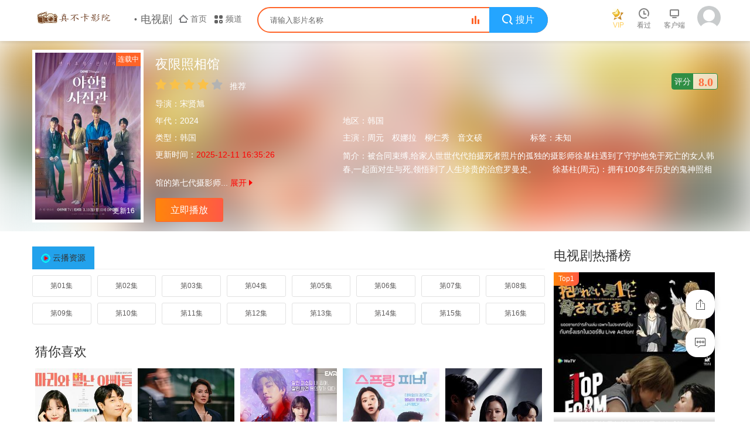

--- FILE ---
content_type: text/html; charset=utf-8
request_url: https://hyjhzstj.com/voddetail/yexianzhaoxiangguan.html
body_size: 7301
content:
<!DOCTYPE html><html><head><meta http-equiv="Content-Type" content="text/html; charset=utf-8" /><meta http-equiv="X-UA-Compatible" content="IE=EmulateIE10" /><meta name="renderer" content="webkit|ie-comp|ie-stand" /><meta name="viewport" content="width=device-width, initial-scale=1.0, maximum-scale=1.0, user-scalable=0" /><title>《夜限照相馆》韩语全集在线完整版高清免费观看_韩国电视剧_真不卡影院</title><meta name="keywords" content="夜限照相馆电视剧韩语全集在线完整版高清免费观看,夜限照相馆完整版在线观看,周元,权娜拉,柳仁秀,音文硕,韩国电视剧,真不卡影院" /><meta name="description" content="夜限照相馆剧情:被合同束缚,给家人世世代代拍摄死者照片的孤独的摄影师徐基柱遇到了守护他免于死亡的女人韩春,一起面对生与死,领悟到了人生珍贵的治愈罗曼史。　　徐基柱(周元)：拥有100多年历史的鬼神照相馆的第七代摄影" /><link rel="shortcut icon" href="/macplus/img/favicon.ico" type="image/x-icon" /><link rel="stylesheet" href="/macplus/css/system.css" type="text/css" /><script type="text/javascript" src="/macplus/js/jquery.min.js"></script><script type="text/javascript" src="/macplus/js/default.js"></script><script type="text/javascript" src="/macplus/js/system.js"></script><script>var maccms={"path":"","mid":"1","aid":"14","url":"www.hyjhzstj.com","wapurl":"www.hyjhzstj.com","mob_status":"2"};</script></head><body><header class="site_head site_head_sticky"><div class="container"><div class="row"><div class="head_inner clearfix"><a href="/" class="site_logo"><img class="link_logo hidden-xs" src="/upload/site/20251211-1/6456a73bc651782b7b325ce6f2c49241.png"/><img class="link_logo visible-xs" src="/upload/site/20251211-1/6456a73bc651782b7b325ce6f2c49241.png" /></a><div class="site_channel hidden-xs"><li class="channel_title hidden-sm hidden-md">电视剧</li><li class="channel_area hidden-sm"><a href="/" class="channel_home"><i class="icon_sm icon_home_sm"></i><span class="icon_text">首页</span></a></li><li class="channel_momo"><a href="javascript:;" class="channel_more"><i class="icon_sm icon_menu_sm"></i><span class="icon_text">频道</span></a><div class="nav_more_pop"><div class="nav_pop_inner"><i class="triangle_up"><i class="triangle_inner"></i></i><ul class="nav_pop_content"><a href="/" class="link_nav">首页</a><a href="/vodtype/dianying.html" class="link_nav">电影</a><a href="/vodtype/dianshiju.html" class="link_nav">电视剧</a><a href="/vodtype/zongyi.html" class="link_nav">综艺</a><a href="/vodtype/dongman.html" class="link_nav">动漫</a><a href="/vodtype/donghuapian.html" class="link_nav">动画片</a><a href="/vodtype/duanju.html" class="link_nav">短剧</a><a href="/topic.html" class="link_nav">专题</a></div></div></ul></li></div><div class="site_search"><form class="form-horizontal" id="search" name="search" method="get" action="/vodsearch/-------------.html" onSubmit="return qrsearch();"><div class="search_inner"><div class="search_keywords"><input type="text" name="wd" class="search_input mac_wd" placeholder="请输入影片名称" onclick="chkblk(this)"/></div><button class="search_btn mac_search" type="submit" value="搜索影片"><li class="hidden-xs"><i class="icon icon_search"></i><span class="btn_inner">搜片</span></li><li class="visible-xs"><i class="iconfont icon-search"></i></li></button><li class="hidden-xs"><a class="btn_search_hot hidden-xs" href="/label/all-top.html" title="热搜榜" target="_blank"><i class="icon_search_hot_sm"></i><i class="icon_search_hot_animation"></i></a></li><li class="visible-xs"><a class="search-close" href="javascript:;">取消</a></li></div></form><div class="mod_smartbox hidden-xs hide"><div class="sb_history"><div class="sb_head"><span class="sb_title">历史记录<a class="sehistoryclean text-muted pull-right" href="">清除记录</a></span></div><div class="sb_body"></div></div><div class="sb_hot"><div class="sb_head"><span class="sb_title">热门搜索</span></div><div class="sb_body"><li class="sb_item sb_item_1"><a href="/vodsearch/%E5%8F%98%E5%BD%A2%E9%87%91%E5%88%9A-------------.html"><span class="sb_num">1</span><span class="sb_name">变形金刚</span></a></li><li class="sb_item sb_item_2"><a href="/vodsearch/%E7%81%AB%E5%BD%B1%E5%BF%8D%E8%80%85-------------.html"><span class="sb_num">2</span><span class="sb_name">火影忍者</span></a></li><li class="sb_item sb_item_3"><a href="/vodsearch/%E5%A4%8D%E4%BB%87%E8%80%85%E8%81%94%E7%9B%9F-------------.html"><span class="sb_num">3</span><span class="sb_name">复仇者联盟</span></a></li><li class="sb_item"><a href="/vodsearch/%E6%88%98%E7%8B%BC-------------.html"><span class="sb_num">4</span><span class="sb_name">战狼</span></a></li><li class="sb_item"><a href="/vodsearch/%E7%BA%A2%E6%B5%B7%E8%A1%8C%E5%8A%A8-------------.html"><span class="sb_num">5</span><span class="sb_name">红海行动</span></a></li></div></div></div></div><div class="site_quick hidden-xs"><li class="quick_item quick_vip"><a href="/user/upgrade.html" class="quick_link" target="_blank"><i class="icon icon_vip_golden"></i><span class="quick_text">VIP</span></a></li><li class="quick_item quick_history"><a class="quick_link" href="javascript:void(0);"><i class="icon icon_time"></i><span class="quick_text">看过</span><i class="triangle_up"><i class="triangle_inner"></i></i></a><div class="site_quick_pop mod_pop_history"><div class="quick_pop_inner"><div class="pop_info_content" id="modHistoryContent"><div class="pop_timeline_wrap"><div class="timeline_video_wrap"><dl class="timeline_video_list history_earlier"></dl></div></div></div></div></li><li class="quick_item quick_client hidden-sm"><a href="javascript:;" class="quick_link"><i class="icon icon_client"></i><span class="quick_text">客户端</span></a></li><li class="quick_item quick_user mac_user"><a href="javascript:;" class="quick_link" title="未登录"><img src="/macplus/img/avatar.jpg" /></a></li></div><div class="macplus-header__user"><li class="macplus-lishi"><a href="javascript:;"><i class="icon iconfont icon-clock"></i></a></li><li class="visible-xs"><a class="open-search" href="javascript:;"><i class="icon iconfont icon-search"></i></a></li><li class="visible-xs"><a class="open-navuser" href="/user/login.html"><i class="icon iconfont icon-account"></i></a></li></div></div><div class="header-nav visible-xs"><div class="nav-wrap"><div class="warp headerTopNav"><ul class="swiper-wrapper clearfix" ><li class="swiper-slide"><a href="/">首页</a></li><li class="swiper-slide"><a href="/vodtype/dianying.html">电影</a></li><li class="swiper-slide"><a href="/vodtype/dianshiju.html">电视剧</a></li><li class="swiper-slide"><a href="/vodtype/zongyi.html">综艺</a></li><li class="swiper-slide"><a href="/vodtype/dongman.html">动漫</a></li><li class="swiper-slide"><a href="/vodtype/donghuapian.html">动画片</a></li><li class="swiper-slide"><a href="/vodtype/duanju.html">短剧</a></li><li class="swiper-slide"><a href="/topic.html">专题</a></li></ul></div></div></div><div class="head_search visible-xs"><div class="search-vod clearfix hide"><div class="search-bd visible-xs"><span class="text-sed">观看记录</span><a class="historyclean pull-right" href="">清空</a></div><ul class="search-vod-list"></ul></div><div class="search-top clearfix hide"><div class="search-bd visible-xs"><span class="text-sed">搜索记录</span><a class="sehistoryclean pull-right" href="">清空</a></div><ul class="search-top-list"></ul></div><div class="search-hei hide"></div><div class="search-nav clearfix hide"><div class="search-bd visible-xs"><span class="text-sed">热门搜索</span></div><ul class="search-nav-list"><li class="search-hd col-xs-2 text-overflow visible-xs"><a href="/vodsearch/%E5%8F%98%E5%BD%A2%E9%87%91%E5%88%9A-------------.html"><span class="badge badge-first">1</span>变形金刚</a></li><li class="search-hd col-xs-2 text-overflow visible-xs"><a href="/vodsearch/%E7%81%AB%E5%BD%B1%E5%BF%8D%E8%80%85-------------.html"><span class="badge badge-second">2</span>火影忍者</a></li><li class="search-hd col-xs-2 text-overflow visible-xs"><a href="/vodsearch/%E5%A4%8D%E4%BB%87%E8%80%85%E8%81%94%E7%9B%9F-------------.html"><span class="badge badge-third">3</span>复仇者联盟</a></li><li class="search-hd col-xs-2 text-overflow visible-xs"><a href="/vodsearch/%E6%88%98%E7%8B%BC-------------.html"><span class="badge">4</span>战狼</a></li><li class="search-hd col-xs-2 text-overflow visible-xs"><a href="/vodsearch/%E7%BA%A2%E6%B5%B7%E8%A1%8C%E5%8A%A8-------------.html"><span class="badge">5</span>红海行动</a></li></ul></div></div></div></header><div class="detaWarp"><div class="detail-cover lazyload"></div><div class="container"><div class="row"><div class="col-lg-1 col-xs-1 macplus-top-0"><div class="macplus-pannel macplus-pannel-dt clearfix"><div class="macplus-pannel-box clearfix"><div class="douban visible-lg"><i>评分</i><span class="text" id="pingfen">8.0</span></div><div class="macplus-content__thumb"><a class="macplus-vodlist__thumb picture v-thumb" href="/vodplay/yexianzhaoxiangguan-1-1.html" title="夜限照相馆"><img class="lazyload" src="/macplus/img/load.gif" data-original="https://shandian.51weizhang.cn/upload/vod/20251015-7/36b45c6a697c3875f39aeb7f9f7322b0.jpg" /><span class="play-mask hidden-xs"><em class="play-icon-s"></em></span><span class="pic-text text-right">更新16</span><i class="video-tag">连载中</i></a></div><div class="macplus-content__detail"><h1 class="title text-overflow">夜限照相馆</h1><div id="detail-rating" class="hidden-xs"><div id="rating" class="macplus-ting" data-mid="1" data-id="34848" data-score="4"><ul class="rating"><li class="one current active" title="很差" val="1">很差</li><li class="two current active" title="较差" val="2">较差</li><li class="three current active" title="还行" val="3">还行</li><li class="four active" title="推荐" val="4">推荐</li><li class="five" title="力荐" val="5">力荐</li></ul><span id="ratewords">推荐</span></div></div><div class="play-ail clearfix"><p class="data col-lg-1 col-xs-1 text-overflow padding-0"><span class="text-muted">导演：</span><a href="/vodsearch/-----%E5%AE%8B%E8%B4%A4%E6%97%AD--------.html" target="_blank">宋贤旭</a>&nbsp;</p><p class="data col-lg-3 col-xs-1 padding-0"><span class="text-muted">年代：</span><a href="/vodsearch/-------------2024.html" target="_blank">2024</a>&nbsp;</p><p class="data col-lg-66 col-xs-1 padding-0"><span class="text-muted">地区：</span><a href="/vodsearch/--%E9%9F%A9%E5%9B%BD-----------.html" target="_blank">韩国</a>&nbsp;</p><p class="data col-lg-3 col-xs-1 text-overflow padding-0"><span class="text-muted">类型：</span><a href="/vodsearch/----%E9%9F%A9%E5%9B%BD---------.html" target="_blank">韩国</a>&nbsp;</p><p class="data col-lg-3 col-xs-1 text-overflow padding-0"><span class="text-muted">主演：</span><a href="/vodsearch/-%E5%91%A8%E5%85%83------------.html" target="_blank">周元</a>&nbsp;<a href="/vodsearch/-%E6%9D%83%E5%A8%9C%E6%8B%89------------.html" target="_blank">权娜拉</a>&nbsp;<a href="/vodsearch/-%E6%9F%B3%E4%BB%81%E7%A7%80------------.html" target="_blank">柳仁秀</a>&nbsp;<a href="/vodsearch/-%E9%9F%B3%E6%96%87%E7%A1%95------------.html" target="_blank">音文硕</a>&nbsp;</p><p class="data col-lg-3 col-xs-1 text-overflow padding-0"><span class="text-muted">标签：</span>未知</p><p class="data col-lg-3 col-xs-1 visible-lg hide padding-0"><span class="text-muted">更新时间：</span><font color="red">2025-12-11 16:35:26</font></p><p class="detail visible-lg hide"><span class="text-muted">简介：</span><span id="cText" class="macplus-cText">被合同束缚,给家人世世代代拍摄死者照片的孤独的摄影师徐基柱遇到了守护他免于死亡的女人韩春,一起面对生与死,领悟到了人生珍贵的治愈罗曼史。　　徐基柱(周元)：拥有100多年历史的鬼神照相馆的第七代摄影师，35岁陷入短命诅咒的人物。　　韩春(权娜拉)：曾经是很火的检察官，但现在是连授权都没有的生计型律师。　　高代理(柳仁秀)：作为贵客营业担当，从未谈过恋爱 想看更多未知的电视剧, 请关注我们的网站：www.hyjhzstj.com</span></p><script language="javascript"> var conText =""; hideText("cText", 100,"<i></i>","<i></i>");</script></div><div class="play-btn clearfix"><a class="btn btn-primary" href="/vodplay/yexianzhaoxiangguan-1-1.html">立即播放</a></div></div></div></div></div></div></div></div><div class="container"><div class="row"><div class="col-lg-wide-75 col-xs-1 macplus-top-1 macplus-lefter"><div class="detail-intro visible-xs clearfix"><div class="detail-intro-txt text-etwo"><strong>简介：</strong>被合同束缚,给家人世世代代拍摄死者照片的孤独的摄影师徐基柱遇到了守护他免于死亡的女人韩春,一起面对生与死,领悟到了人生珍贵的治愈罗曼史。　　徐基柱(周元)：拥有100多年历史的鬼神照相馆的第七代摄影<span class="more"><a href="javascript:void(0)" class="link"><i class="icon iconfont icon-moreunfold"></i></a></span></div></div><div class="macplus-play-list"><div class="details-play-title clearfix"><ul class="nav nav-tabs hidden-xs" id="playTab"><li class="hidden-xs active"><a class="gico sdm3u8" href="#con_playlist_1" data-toggle="tab">云播资源</a></li></ul><ul class="nav nav-tabs hidden-sm hidden-md hidden-lg"><li class="dropdown mplayer active"><a href="#" id="myTabDrop2" class="gico sdm3u8" data-toggle="dropdown"><span class="name">云播资源</span><b class="caret"></b></a><ul class="dropdown-menu" role="menu" aria-labelledby="myTabDrop2"><li><a class="gico sdm3u8" href="#con_playlist_1" tabindex="-1" data-toggle="tab">云播资源</a></li></ul></li><li class="pull-right">无法播放请更换<span class="text-green">解析</span>或<span class="text-green">播放源</span>。</li></ul></div><div class="macplus-pannel macplus-pannel-box macplus-pannel-bg"><div class="playlist macplus-pannel_hd"><ul class="macplus-content__playlist column8 clearfix fade in active" id="con_playlist_1"><li><a href="/vodplay/yexianzhaoxiangguan-1-1.html">第01集</a></li><li><a href="/vodplay/yexianzhaoxiangguan-1-2.html">第02集</a></li><li><a href="/vodplay/yexianzhaoxiangguan-1-3.html">第03集</a></li><li><a href="/vodplay/yexianzhaoxiangguan-1-4.html">第04集</a></li><li><a href="/vodplay/yexianzhaoxiangguan-1-5.html">第05集</a></li><li><a href="/vodplay/yexianzhaoxiangguan-1-6.html">第06集</a></li><li><a href="/vodplay/yexianzhaoxiangguan-1-7.html">第07集</a></li><li><a href="/vodplay/yexianzhaoxiangguan-1-8.html">第08集</a></li><li><a href="/vodplay/yexianzhaoxiangguan-1-9.html">第09集</a></li><li><a href="/vodplay/yexianzhaoxiangguan-1-10.html">第10集</a></li><li><a href="/vodplay/yexianzhaoxiangguan-1-11.html">第11集</a></li><li><a href="/vodplay/yexianzhaoxiangguan-1-12.html">第12集</a></li><li><a href="/vodplay/yexianzhaoxiangguan-1-13.html">第13集</a></li><li><a href="/vodplay/yexianzhaoxiangguan-1-14.html">第14集</a></li><li><a href="/vodplay/yexianzhaoxiangguan-1-15.html">第15集</a></li><li><a href="/vodplay/yexianzhaoxiangguan-1-16.html">第16集</a></li></ul></div></div></div><div class="macplus-pannel macplus-pannel-bg clearfix"><div class="macplus-pannel-box"><div class="macplus-pannel_hd"><div class="macplus-pannel__head clearfix"><h3 class="title">猜你喜欢</h3></div></div><div class="macplus-pannel_bd"><ul class="macplus-vodlist__bd clearfix"><li class="col-md-5 col-sm-4 col-xs-3"><div class="macplus-vodlist__bag"><a class="macplus-vodlist__thumb lazyload" href="/voddetail/maliheguguaibabamen.html" title="玛丽和古怪爸爸们" data-original="https://shandian.51weizhang.cn/upload/vod/20251016-42/3b5ec79c58a250494cbfb0266232e2ef.jpg"><span class="pic-text text-right">更新第68集</span></a><div class="macplus-vodlist__detail active"><h4 class="title text-overflow"><a href="/voddetail/maliheguguaibabamen.html" title="玛丽和古怪爸爸们">玛丽和古怪爸爸们</a></h4><p class="text text-overflow text-muted hidden-xs">荷承里,金显祐,朴恩惠</p></div></div></li><li class="col-md-5 col-sm-4 col-xs-3"><div class="macplus-vodlist__bag"><a class="macplus-vodlist__thumb lazyload" href="/voddetail/qinmideleipuli.html" title="亲密的雷普利" data-original="https://shandian.51weizhang.cn/upload/vod/20251016-42/6287883313b8ba606b4188ad33e7d07e.jpg"><span class="pic-text text-right">更新第75集</span></a><div class="macplus-vodlist__detail active"><h4 class="title text-overflow"><a href="/voddetail/qinmideleipuli.html" title="亲密的雷普利">亲密的雷普利</a></h4><p class="text text-overflow text-muted hidden-xs">李诗雅,李一花</p></div></div></li><li class="col-md-5 col-sm-4 col-xs-3"><div class="macplus-vodlist__bag"><a class="macplus-vodlist__thumb lazyload" href="/voddetail/fengzi2025.html" title="疯子2025" data-original="https://shandian.51weizhang.cn/upload/vod/20251224-1/8f43c82ba4fee75cbe16bcba13e3a58d.jpg"><span class="pic-text text-right">更新第08集</span></a><div class="macplus-vodlist__detail active"><h4 class="title text-overflow"><a href="/voddetail/fengzi2025.html" title="疯子2025">疯子2025</a></h4><p class="text text-overflow text-muted hidden-xs">金宰英,崔秀英</p></div></div></li><li class="col-md-5 col-sm-4 col-xs-3"><div class="macplus-vodlist__bag"><a class="macplus-vodlist__thumb lazyload" href="/voddetail/chunrikuangre.html" title="春日狂热" data-original="https://shandian.51weizhang.cn/upload/vod/20260105-1/cb89f176b413e6ebfc1e83f5a171a491.jpg"><span class="pic-text text-right">更新第04集</span></a><div class="macplus-vodlist__detail active"><h4 class="title text-overflow"><a href="/voddetail/chunrikuangre.html" title="春日狂热">春日狂热</a></h4><p class="text text-overflow text-muted hidden-xs">安普贤,李主傧,车叙元,赵俊英,李在仁,陈庆</p></div></div></li><li class="col-md-5 col-sm-4 col-xs-3"><div class="macplus-vodlist__bag"><a class="macplus-vodlist__thumb lazyload" href="/voddetail/diyigenanren.html" title="第一个男人" data-original="https://shandian.51weizhang.cn/upload/vod/20251216-1/f1fb04cf3497537d09244898062e9ff5.jpg"><span class="pic-text text-right">更新第20集</span></a><div class="macplus-vodlist__detail active"><h4 class="title text-overflow"><a href="/voddetail/diyigenanren.html" title="第一个男人">第一个男人</a></h4><p class="text text-overflow text-muted hidden-xs">咸恩静,尹善宇,朴健一,吴贤庆,???,李起昶</p></div></div></li><li class="col-md-5 col-sm-4 col-xs-3"><div class="macplus-vodlist__bag"><a class="macplus-vodlist__thumb lazyload" href="/voddetail/yueliangzaijiangbianliutang.html" title="月亮在江边流淌" data-original="https://shandian.51weizhang.cn/upload/vod/20251107-1/4fef1d59f0aa4931ce5c3d9769103746.jpg"><span class="pic-text text-right">更新第14集</span></a><div class="macplus-vodlist__detail active"><h4 class="title text-overflow"><a href="/voddetail/yueliangzaijiangbianliutang.html" title="月亮在江边流淌">月亮在江边流淌</a></h4><p class="text text-overflow text-muted hidden-xs">姜泰伍,金世正,李信永,洪秀珠</p></div></div></li><li class="col-md-5 col-sm-4 col-xs-3"><div class="macplus-vodlist__bag"><a class="macplus-vodlist__thumb lazyload" href="/voddetail/yiwenbaozha.html" title="一吻爆炸" data-original="https://shandian.51weizhang.cn/upload/vod/20251112-1/fbc542834e4ff71635b4a3ccbd18fc0f.jpg"><span class="pic-text text-right">更新第14集</span></a><div class="macplus-vodlist__detail active"><h4 class="title text-overflow"><a href="/voddetail/yiwenbaozha.html" title="一吻爆炸">一吻爆炸</a></h4><p class="text text-overflow text-muted hidden-xs">张基龙,安恩真,金武俊,禹多备,崔广日,南基爱,郑嘉熙,车美京,金秀雅,崔子允,徐尚沅,徐正妍,定桓,朴智娥,郑秀英,朴淨涓,申周妍,朴镇宇,金珍荣</p></div></div></li><li class="col-md-5 col-sm-4 col-xs-3"><div class="macplus-vodlist__bag"><a class="macplus-vodlist__thumb lazyload" href="/voddetail/gewenchenshandierji.html" title="格纹衬衫第二季" data-original="https://shandian.51weizhang.cn/upload/vod/20251207-1/8e91987c9bfc82a9a2e65ae2d45011ec.jpg"><span class="pic-text text-right">更新第06集</span></a><div class="macplus-vodlist__detail active"><h4 class="title text-overflow"><a href="/voddetail/gewenchenshandierji.html" title="格纹衬衫第二季">格纹衬衫第二季</a></h4><p class="text text-overflow text-muted hidden-xs">全有彬,Choi,Dong,Ho</p></div></div></li><li class="col-md-5 col-sm-4 col-xs-3"><div class="macplus-vodlist__bag"><a class="macplus-vodlist__thumb lazyload" href="/voddetail/buxingdexinghui.html" title="不幸的幸会" data-original="https://shandian.51weizhang.cn/upload/vod/20251103-1/fcf9963b353bbc99daee7ab8dec96363.jpg"><span class="pic-text text-right">更新第16集</span></a><div class="macplus-vodlist__detail active"><h4 class="title text-overflow"><a href="/voddetail/buxingdexinghui.html" title="不幸的幸会">不幸的幸会</a></h4><p class="text text-overflow text-muted hidden-xs">李政宰,林智妍,金志勋,徐智慧,吴涟序,崔奎华,全晟佑,金宰澈,罗映姫,全秀景,金贤镇,陈浩恩,金范来</p></div></div></li><li class="col-md-5 col-sm-4 col-xs-3 hidden-md hidden-xs"><div class="macplus-vodlist__bag"><a class="macplus-vodlist__thumb lazyload" href="/voddetail/fanpaimen.html" title="反派们" data-original="https://shandian.51weizhang.cn/upload/vod/20251225-1/744d6cf5c2b0d8e143060ef9215ba52b.jpg"><span class="pic-text text-right">更新第08集</span></a><div class="macplus-vodlist__detail active"><h4 class="title text-overflow"><a href="/voddetail/fanpaimen.html" title="反派们">反派们</a></h4><p class="text text-overflow text-muted hidden-xs">刘智泰,郭度沅,李凡秀,李珉廷,金志原</p></div></div></li></ul></div></div></div></div><div class="col-lg-wide-25 col-xs-1 visible-lg hide macplus-righter"><div class="macplus-pannel macplus-pannel-bg clearfix"><div class="macplus-pannel-box"><div class="macplus-pannel_hd"><div class="macplus-pannel__head clearfix"><h3 class="title"><a href="/vodtype/dianshiju.html" target="_blank">电视剧热播榜</a></h3></div></div><div class="macplus-pannel_bd"><ul class="macplus-vodlist__media active col-pd clearfix"><li class="padding-0"><a class="macplus-vodlist__thumb active lazyload img-shadow" href="/voddetail/taibanworangzuixiangbeiyongbaodenanrengeiweixieliao.html" title="泰版我让最想被拥抱的男人给威胁了" data-original="https://shandian.51weizhang.cn/upload/vod/20251016-24/e81dbdab884947fd1699201c81f27435.jpg"><span class="play-mask hidden-xs"><em class="play-icon-s"></em></span><span class="pic-text text-center">泰版我让最想被拥抱的男人给威胁了</span><span class="pic-tag pic-tag-h">Top1</span></a></li></ul><ul class="macplus-vodlist__rank col-pd clearfix"><li class="text-overflow"><a href="/voddetail/taibanworangzuixiangbeiyongbaodenanrengeiweixieliao.html" title="泰版我让最想被拥抱的男人给威胁了"><span class="badge badge-first">1</span>泰版我让最想被拥抱的男人给威胁<span class="pull-right text-green">8869</span></a></li><li class="text-overflow"><a href="/voddetail/xiaoxiangrenjia.html" title="小巷人家"><span class="badge badge-second">2</span>小巷人家<span class="pull-right text-green">4223</span></a></li><li class="text-overflow"><a href="/voddetail/jianzaixianshang.html" title="箭在弦上"><span class="badge badge-third">3</span>箭在弦上<span class="pull-right text-green">3304</span></a></li><li class="text-overflow"><a href="/voddetail/wodeqianbansheng.html" title="我的前半生"><span class="badge">4</span>我的前半生<span class="pull-right text-green">3016</span></a></li><li class="text-overflow"><a href="/voddetail/zhenxuanchuan.html" title="甄嬛传"><span class="badge">5</span>甄嬛传<span class="pull-right text-green">2885</span></a></li><li class="text-overflow"><a href="/voddetail/baojian.html" title="剥茧"><span class="badge">6</span>剥茧<span class="pull-right text-green">2551</span></a></li><li class="text-overflow"><a href="/voddetail/renmindemingyi.html" title="人民的名义"><span class="badge">7</span>人民的名义<span class="pull-right text-green">2314</span></a></li><li class="text-overflow"><a href="/voddetail/miyuechuan.html" title="芈月传"><span class="badge">8</span>芈月传<span class="pull-right text-green">2157</span></a></li><li class="text-overflow"><a href="/voddetail/xuanya.html" title="悬崖"><span class="badge">9</span>悬崖<span class="pull-right text-green">1943</span></a></li><li class="text-overflow"><a href="/voddetail/changyuejinming.html" title="长月烬明"><span class="badge">10</span>长月烬明<span class="pull-right text-green">1852</span></a></li><li class="text-overflow"><a href="/voddetail/poshijingying.html" title="破事精英"><span class="badge">11</span>破事精英<span class="pull-right text-green">1717</span></a></li><li class="text-overflow"><a href="/voddetail/yumingchagu.html" title="玉茗茶骨"><span class="badge">12</span>玉茗茶骨<span class="pull-right text-green">1680</span></a></li><li class="text-overflow"><a href="/voddetail/zaixiangliuluoguo.html" title="宰相刘罗锅"><span class="badge">13</span>宰相刘罗锅<span class="pull-right text-green">1475</span></a></li><li class="text-overflow"><a href="/voddetail/zhuozhuoshaohua.html" title="灼灼韶华"><span class="badge">14</span>灼灼韶华<span class="pull-right text-green">1420</span></a></li><li class="text-overflow"><a href="/voddetail/fazui2.html" title="罚罪2"><span class="badge">15</span>罚罪2<span class="pull-right text-green">1365</span></a></li></ul></div></div></div></div></div></div></div></div><span style="display:none" class="mac_history_set" alt="设置视频历史记录" data-name="[韩国剧]夜限照相馆" data-pic="https://shandian.51weizhang.cn/upload/vod/20251015-7/36b45c6a697c3875f39aeb7f9f7322b0.jpg"></span><script type="text/javascript" src="/macplus/js/qireobj.js"></script><script type="text/javascript" src="/macplus/js/gold.js"></script><div class="macplus-foot top-line"><div class="container"><div class="row"><div class="footer-center"><p class="text-muted hidden-sm hidden-xs"><a target="_blank" href="/gbook.html" class="text-red">求片留言</a><span class="split-line"></span><a target="_blank" href="/label/all-new.html">今日更新</a><span class="split-line"></span><a target="_blank" href="/rss/baidu.xml">网站地图</a><span class="split-line"></span><a target="_blank" href="/label/all-top.html">影视榜单</a></p><p class="visible-xs visible-sm text-muted">视频总量：96850 今日更新：34</p><p class="hidden-sm hidden-xs text-muted">本站不提供任何视听上传储存服务，所有内容均来至网络自动采集，且已注明相关资源来源</p><p class="text-muted"><span class="hidden-sm hidden-xs text-muted">若本站收录的节目无意侵犯了贵司权利，请来信告知，我们会及时处理和删除，谢谢！</span></p><p class="text-muted">真不卡影院是一个更新最快的手机电影网，提供最新热播电视剧大全、最新热门电影大片免费高清播放,每天第一时间更新最新好看的热门电视剧电影、动漫、搞笑综艺视频等影视大全资源！</p><p class="text-muted">Copyright © 2008-2026 真不卡影院 All Rights Reserved.</p></div></div><div class="macplus-extra clearfix"><li><a class="backtop" href="javascript:scroll(0,0)" style="display: none;"><i class="icon iconfont icon-less"></i></a></li><li><a class="copylink" href="javascript:;"><i class="icon iconfont icon-share"></i></a></li><li><a href="/gbook.html"><i class="icon iconfont icon-comments"></i></a></li></div><div class="hide">统计代码</div></div><script>if($(".copylink").length){var url_short = MAC.Url;var clipboard = new Clipboard('.copylink', {text: function() {return url_short;}});clipboard.on('success', function(e) {alert("地址复制成功，赶快分享给小伙伴吧！");});}</script></body></html>

--- FILE ---
content_type: text/javascript
request_url: https://hyjhzstj.com/macplus/js/qireobj.js
body_size: 2288
content:
pp = null;
function CheckAll(objname) {

    objEvent = getEvent();
    if (objEvent.srcElement) id = objEvent.srcElement;
    else id = objEvent.target;

    if (objname != '') {
        var code_Values = document.getElementsByName(objname);
        for (i = 0; i < code_Values.length; i++) {
            if (code_Values[i].type == "checkbox") {
                code_Values[i].checked = id.checked;
            }
        }
    } else {
        var code_Values = document.getElementsByTagName("input");
        for (i = 0; i < code_Values.length; i++) {
            if (code_Values[i].type == "checkbox") {
                code_Values[i].checked = id.checked;
            }
        }
    }
}
$.extend({
    refresh: function(url) {
        window.location.href = url;
    }
});
function getEvent() {
    if (document.all) return window.event;
    func = getEvent.caller;
    while (func != null) {
        var arg0 = func.arguments[0];
        if (arg0) {
            if ((arg0.constructor == Event || arg0.constructor == MouseEvent) || (typeof(arg0) == "object" && arg0.preventDefault && arg0.stopPropagation)) {
                return arg0;
            }
        }
        func = func.caller;
    }
    return null;
}
jQuery.showfloatdiv = function(ox) {
    var oxdefaults = {
        txt: '数据加载中,请稍后...',
        classname: 'progressBar',
        left: 410,
        top: 210,
        wantclose: 1,
        suredo: function(e) {
            return false;
        },
        succdo: function(r) {},
        completetxt: '操作成功!',
        autoclose: 1,
        ispost: 0,
        cssname: 'alert',
        isajax: 0,
        intvaltime: 1000,
        redirurl: '/'
    };
    ox = ox || {};
    $.extend(oxdefaults, ox);
    $("#qirebox_overlay").remove();
    $("#qirebox").remove();
    if (oxdefaults.wantclose == 1) {
        var floatdiv = $('<div class="qirebox-overlayBG" id="qirebox_overlay"></div><div id="qirebox" class="qirebox png-img"><div class="ui-dialog"><div class="ui-dialog-cnt" id="ui-dialog-cnt"><div class="ui-dialog-tip alert" id="ui-cnt"><span id="xtip">' + oxdefaults.txt + '</span></div></div></div></div>');
        $("body").append(floatdiv);
        $("#qirebox_overlay").fadeIn(500);
        $("#qirebox").fadeIn(500);
        $("#ui-cnt").removeClass('succ error alert loading').addClass(oxdefaults.cssname);
        $(".ui-dialog-close").click(function() {
            $.closefloatdiv();
        });
        if (oxdefaults.isajax == 1) {
            objEvent = getEvent();
            if (objEvent.srcElement) id = objEvent.srcElement;
            else id = objEvent.target;
            var idval = (id.attributes["data"].nodeValue != null && id.attributes["data"].nodeValue != undefined) ? id.attributes["data"].nodeValue: id.data;
            $.ajax({
                url: idval,
                async: true,
                type: 'get',
                cache: true,
                dataType: 'json',
                success: function(data, textStatus) {
                    if (data.msg != null && data.msg != undefined) {
                        $("#xtip").html(data.msg);
                    } else {
                        $("#xtip").html(oxdefaults.completetxt);
                    }
                    oxdefaults.succdo(data);
                    if (data.wantclose != null && data.wantclose != undefined) {
                        $.hidediv(data);
                    } else if (oxdefaults.autoclose == 1) {
                        $.hidediv(data);
                    }
                    if (data.wantredir != undefined || data.wantredir != null) {
                        if (data.redir != undefined || data.redir != null) {
                            setTimeout("$.refresh('" + data.redir + "')", oxdefaults.intvaltime);
                        } else {
                            setTimeout("$.refresh('" + oxdefaults.redirurl + "')", oxdefaults.intvaltime);
                        }
                    }
                },
                error: function(e) {
                    $("#xtip").html('系统繁忙,请稍后再试...');
                }
            });
        }
    } else if (oxdefaults.wantclose == 2) {
        objEvent = getEvent();
        if (objEvent.srcElement) id = objEvent.srcElement;
        else id = objEvent.target;
        var idval = (id.attributes["data"].nodeValue != null && id.attributes["data"].nodeValue != undefined) ? id.attributes["data"].nodeValue: id.data;
        var floatdiv = $('<div class="qirebox-overlayBG" id="qirebox_overlay"></div><div id="qirebox" class="qirebox png-img"><div class="ui-dialog"><div class="ui-dialog-cnt" id="ui-dialog-cnt"><div class="ui-dialog-tip alert" id="ui-cnt"><span id="xtip">' + oxdefaults.txt + '</span></div></div><div class="ui-dialog-todo"><a class="ui-link ui-link-small" href="javascript:void(0);" id="surebt">确定</a><a class="ui-link ui-link-small cancelbt"  id="cancelbt">取消</a><input type="hidden" id="hideval" value=""/></div><div class="ui-dialog-close"><span class="close">关闭</span></div></div></div>');
        $("body").append(floatdiv);
        $("#qirebox_overlay").fadeIn(500);
        $("#qirebox").fadeIn(500);
        $(".ui-dialog-close").click(function() {
            $.closefloatdiv();
        });
        $(".cancelbt").click(function() {
            $.closefloatdiv();
        });
        $("#surebt").click(function(e) {
            if (!oxdefaults.suredo(e)) {
                $(".ui-dialog-todo").remove();
                $("#ui-cnt").removeClass('succ error alert').addClass('loading');
                if (oxdefaults.ispost == 0) {
                    $.ajax({
                        url: idval,
                        async: true,
                        type: 'get',
                        cache: true,
                        dataType: 'json',
                        success: function(data, textStatus) {
                            if (data.msg != null && data.msg != undefined) {
                                $("#xtip").html(data.msg);
                            } else {
                                $("#xtip").html(oxdefaults.completetxt);
                            }
                            oxdefaults.succdo(data);
                            if (data.wantclose != null && data.wantclose != undefined) {
                                $.hidediv(data);
                            } else if (oxdefaults.autoclose == 1) {
                                $.hidediv(data);
                            }
                        },
                        error: function(e) {
                            $("#xtip").html('系统繁忙,请稍后再试...');
                        }
                    });
                } else {
                    $("#" + oxdefaults.formid).qiresub({
                        curobj: $("#surebt"),
                        txt: '数据提交中,请稍后...',
                        onsucc: function(result) {
                            oxdefaults.succdo(result);
                            $.hidediv(result);
                        }
                    }).post({
                        url: oxdefaults.url
                    });
                }
            } else {
                oxdefaults.succdo(e);
            }
        });
    } else {
        var floatdiv = $('<div class="qirebox_overlayBG" id="qirebox_overlay"></div><div id="qirebox" class="qirebox"><div class="ui-dialog"><div class="ui-dialog-cnt" id="ui-dialog-cnt"><div class="ui-dialog-box"<div class="ui-cnt" id="ui-cnt">' + oxdefaults.txt + '</div></div></div></div></div>');
        $("body").append(floatdiv);
        $("#qirebox_overlay").fadeIn(500);
        $("#qirebox").fadeIn(500);
    }
    $('#qirebox_overlay').bind('click', 
    function(e) {
        $.closefloatdiv(e);
        if (pp != null) {
            clearTimeout(pp);
        }
    });
};
jQuery.closefloatdiv = function(e) {
    $("#qirebox_overlay").remove();
    $("#qirebox").remove();
};
jQuery.hidediv = function(e) {
    var oxdefaults = {
        intvaltime: 1000
    };
    e = e || {};
    $.extend(oxdefaults, e);
    if (e.msg != null && e.msg != undefined) {
        $("#ui-cnt").html(e.msg);
    }
    if (parseInt(e.rcode) == 1) {
        $("#ui-cnt").removeClass('loading error alert').addClass('succ');
    } else if (parseInt(e.rcode) < 1) {
        $("#ui-cnt").removeClass('loading alert succ').addClass('error');
    }
    pp = setTimeout("$.closefloatdiv()", oxdefaults.intvaltime);
}; (function($) {
    $.fn.qiresub = function(options) {
        var defaults = {
            txt: '数据提交中,请稍后...',
            redirurl: window.location.href,
            dataType: 'json',
            onsucc: function(e) {},
            onerr: function() {
                $.hidediv({
                    msg: '系统繁忙'
                });
            },
            oncomplete: function() {},
            intvaltime: 1000
        };
        options.curobj.attr('disabled', true);
        var ox = options.curobj.offset();
        var options = $.extend(defaults, options);
        $.showfloatdiv({
            offset: ox,
            txt: defaults.txt
        });
        var obj = $(this);
        var id = obj.attr('id');
        return {
            post: function(e) {
                $("#ui-cnt").removeClass('succ error alert').addClass('loading');
                $.post(e.url, obj.serializeArray(), 
                function(result) {
                    options.curobj.attr('disabled', false);
                    defaults.onsucc(result);
                    if (result.closediv != undefined || result.closediv != null) {
                        $.closefloatdiv();
                    }
                    if (result.wantredir != undefined || result.wantredir != null) {
                        if (result.redir != undefined || result.redir != null) {
                            setTimeout("$.refresh('" + result.redir + "')", options.intvaltime);
                        } else {
                            setTimeout("$.refresh('" + options.redirurl + "')", options.intvaltime);
                        }
                    }
                },
                options.dataType).error(function() {
                    options.curobj.attr('disabled', false);
                    defaults.onerr();
                }).complete(function() {
                    defaults.oncomplete();
                    options.curobj.attr('disabled', false);
                });
            },
            implodeval: function(e) {
                val = $("#" + id + " :input").map(function() {
                    if ($(this).attr('name') != '' && $(this).attr('name') != undefined) {
                        return $(this).attr('name') + "-" + $(this).val();
                    }
                }).get().join("-");
                return val;
            },
            get: function(e) {
                $(".ui-dialog-todo").remove();
                $("#ui-cnt").removeClass('succ error alert').addClass('loading');
                var val = this.implodeval();
                $.get(e.url + "-" + val, '', 
                function(result) {
                    options.curobj.attr('disabled', false);
                    defaults.onsucc(result);
                    if (result.wantredir != undefined || result.wantredir != null) {
                        if (result.redir != undefined || result.redir != null) {
                            setTimeout("$.refresh(" + result.redir + ")", options.intvaltime);
                        } else {
                            setTimeout("$.refresh(" + options.redirurl + ")", options.intvaltime);
                        }
                    }
                },
                options.dataType).error(function() {
                    options.curobj.attr('disabled', false);
                    defaults.onerr();
                }).complete(function() {
                    defaults.oncomplete();
                    options.curobj.attr('disabled', false);
                });
            }
        };
    };
    $.fn.ajaxdel = function(options) {
        var defaults = {
            txt: '数据提交中,请稍后...',
            redirurl: window.location.href,
            dataType: 'json',
            onsucc: function(e) {},
            onerr: function() {},
            oncomplete: function() {},
            intvaltime: 3000
        };
        $(".ui-dialog-todo").remove();
        $("#ui-cnt").removeClass('succ error alert').addClass('loading');
        var options = $.extend(defaults, options);
        var ajurl = $(this).attr('url');
        $.ajax({
            url: ajurl,
            success: function(data) {
                options.onsucc(data);
            },
            error: function() {
                options.onerr();
            },
            complete: function() {
                options.oncomplete();
            },
            dataType: 'json'
        });
    };
})(jQuery);